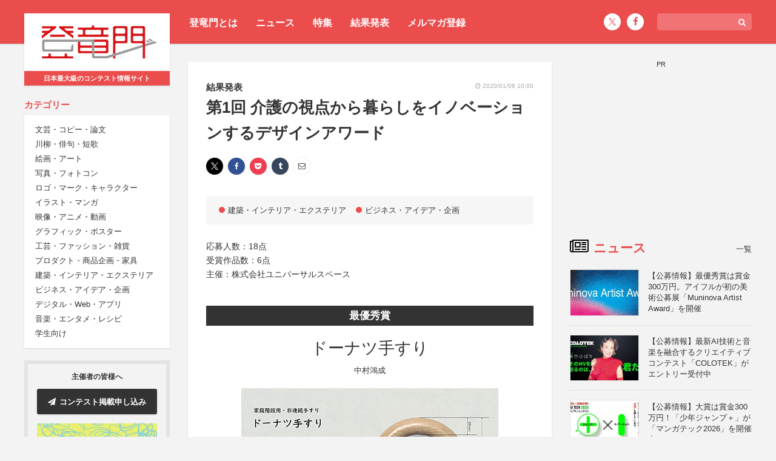

--- FILE ---
content_type: text/html; charset=UTF-8
request_url: https://compe.japandesign.ne.jp/result/universalspace-ud-2019/
body_size: 11408
content:


<!DOCTYPE HTML>
<html lang="ja">
<head>
<meta charset="UTF-8">
<meta name='robots' content='index, follow, max-image-preview:large, max-snippet:-1, max-video-preview:-1' />

	<!-- This site is optimized with the Yoast SEO plugin v22.6 - https://yoast.com/wordpress/plugins/seo/ -->
	<title>結果発表 - 第1回 介護の視点から暮らしをイノベーションするデザインアワード - コンテスト 公募 コンペ の[登竜門]</title>
	<link rel="canonical" href="https://compe.japandesign.ne.jp/result/universalspace-ud-2019/" />
	<meta property="og:locale" content="ja_JP" />
	<meta property="og:type" content="article" />
	<meta property="og:title" content="結果発表 - 第1回 介護の視点から暮らしをイノベーションするデザインアワード - コンテスト 公募 コンペ の[登竜門]" />
	<meta property="og:description" content="応募人数：18点 受賞作品数：6点 主催：株式会社ユニバーサルスペース" />
	<meta property="og:url" content="https://compe.japandesign.ne.jp/result/universalspace-ud-2019/" />
	<meta property="og:site_name" content="コンテスト 公募 コンペ の[登竜門]" />
	<meta property="article:publisher" content="https://www.facebook.com/TouRyuMon.info/" />
	<meta property="article:modified_time" content="2019-11-29T03:11:15+00:00" />
	<meta property="og:image" content="https://compe.japandesign.ne.jp/wp/wp-content/uploads/2019/10/universalspace-ud-2019.jpg" />
	<meta property="og:image:width" content="400" />
	<meta property="og:image:height" content="250" />
	<meta property="og:image:type" content="image/jpeg" />
	<meta name="twitter:card" content="summary_large_image" />
	<meta name="twitter:site" content="@Tou_Ryu_mon" />
	<script type="application/ld+json" class="yoast-schema-graph">{"@context":"https://schema.org","@graph":[{"@type":"WebPage","@id":"https://compe.japandesign.ne.jp/result/universalspace-ud-2019/","url":"https://compe.japandesign.ne.jp/result/universalspace-ud-2019/","name":"結果発表 - 第1回 介護の視点から暮らしをイノベーションするデザインアワード - コンテスト 公募 コンペ の[登竜門]","isPartOf":{"@id":"https://compe.japandesign.ne.jp/#website"},"primaryImageOfPage":{"@id":"https://compe.japandesign.ne.jp/result/universalspace-ud-2019/#primaryimage"},"image":{"@id":"https://compe.japandesign.ne.jp/result/universalspace-ud-2019/#primaryimage"},"thumbnailUrl":"https://compe.japandesign.ne.jp/wp/wp-content/uploads/2019/10/universalspace-ud-2019.jpg","datePublished":"2020-01-06T01:00:21+00:00","dateModified":"2019-11-29T03:11:15+00:00","breadcrumb":{"@id":"https://compe.japandesign.ne.jp/result/universalspace-ud-2019/#breadcrumb"},"inLanguage":"ja","potentialAction":[{"@type":"ReadAction","target":["https://compe.japandesign.ne.jp/result/universalspace-ud-2019/"]}]},{"@type":"ImageObject","inLanguage":"ja","@id":"https://compe.japandesign.ne.jp/result/universalspace-ud-2019/#primaryimage","url":"https://compe.japandesign.ne.jp/wp/wp-content/uploads/2019/10/universalspace-ud-2019.jpg","contentUrl":"https://compe.japandesign.ne.jp/wp/wp-content/uploads/2019/10/universalspace-ud-2019.jpg","width":400,"height":250,"caption":"第1回 介護の視点から暮らしをイノベーションするデザインアワード"},{"@type":"BreadcrumbList","@id":"https://compe.japandesign.ne.jp/result/universalspace-ud-2019/#breadcrumb","itemListElement":[{"@type":"ListItem","position":1,"name":"Home","item":"https://compe.japandesign.ne.jp/"},{"@type":"ListItem","position":2,"name":"結果発表","item":"https://compe.japandesign.ne.jp/result/"},{"@type":"ListItem","position":3,"name":"第1回 介護の視点から暮らしをイノベーションするデザインアワード"}]},{"@type":"WebSite","@id":"https://compe.japandesign.ne.jp/#website","url":"https://compe.japandesign.ne.jp/","name":"コンテスト 公募 コンペ の[登竜門]","description":"","potentialAction":[{"@type":"SearchAction","target":{"@type":"EntryPoint","urlTemplate":"https://compe.japandesign.ne.jp/?s={search_term_string}"},"query-input":"required name=search_term_string"}],"inLanguage":"ja"}]}</script>
	<!-- / Yoast SEO plugin. -->


<link rel='stylesheet' id='wp-block-library-css' href='https://compe.japandesign.ne.jp/wp/wp-includes/css/dist/block-library/style.min.css?ver=6.5.3' type='text/css' media='all' />
<style id='classic-theme-styles-inline-css' type='text/css'>
/*! This file is auto-generated */
.wp-block-button__link{color:#fff;background-color:#32373c;border-radius:9999px;box-shadow:none;text-decoration:none;padding:calc(.667em + 2px) calc(1.333em + 2px);font-size:1.125em}.wp-block-file__button{background:#32373c;color:#fff;text-decoration:none}
</style>
<style id='global-styles-inline-css' type='text/css'>
body{--wp--preset--color--black: #000000;--wp--preset--color--cyan-bluish-gray: #abb8c3;--wp--preset--color--white: #ffffff;--wp--preset--color--pale-pink: #f78da7;--wp--preset--color--vivid-red: #cf2e2e;--wp--preset--color--luminous-vivid-orange: #ff6900;--wp--preset--color--luminous-vivid-amber: #fcb900;--wp--preset--color--light-green-cyan: #7bdcb5;--wp--preset--color--vivid-green-cyan: #00d084;--wp--preset--color--pale-cyan-blue: #8ed1fc;--wp--preset--color--vivid-cyan-blue: #0693e3;--wp--preset--color--vivid-purple: #9b51e0;--wp--preset--gradient--vivid-cyan-blue-to-vivid-purple: linear-gradient(135deg,rgba(6,147,227,1) 0%,rgb(155,81,224) 100%);--wp--preset--gradient--light-green-cyan-to-vivid-green-cyan: linear-gradient(135deg,rgb(122,220,180) 0%,rgb(0,208,130) 100%);--wp--preset--gradient--luminous-vivid-amber-to-luminous-vivid-orange: linear-gradient(135deg,rgba(252,185,0,1) 0%,rgba(255,105,0,1) 100%);--wp--preset--gradient--luminous-vivid-orange-to-vivid-red: linear-gradient(135deg,rgba(255,105,0,1) 0%,rgb(207,46,46) 100%);--wp--preset--gradient--very-light-gray-to-cyan-bluish-gray: linear-gradient(135deg,rgb(238,238,238) 0%,rgb(169,184,195) 100%);--wp--preset--gradient--cool-to-warm-spectrum: linear-gradient(135deg,rgb(74,234,220) 0%,rgb(151,120,209) 20%,rgb(207,42,186) 40%,rgb(238,44,130) 60%,rgb(251,105,98) 80%,rgb(254,248,76) 100%);--wp--preset--gradient--blush-light-purple: linear-gradient(135deg,rgb(255,206,236) 0%,rgb(152,150,240) 100%);--wp--preset--gradient--blush-bordeaux: linear-gradient(135deg,rgb(254,205,165) 0%,rgb(254,45,45) 50%,rgb(107,0,62) 100%);--wp--preset--gradient--luminous-dusk: linear-gradient(135deg,rgb(255,203,112) 0%,rgb(199,81,192) 50%,rgb(65,88,208) 100%);--wp--preset--gradient--pale-ocean: linear-gradient(135deg,rgb(255,245,203) 0%,rgb(182,227,212) 50%,rgb(51,167,181) 100%);--wp--preset--gradient--electric-grass: linear-gradient(135deg,rgb(202,248,128) 0%,rgb(113,206,126) 100%);--wp--preset--gradient--midnight: linear-gradient(135deg,rgb(2,3,129) 0%,rgb(40,116,252) 100%);--wp--preset--font-size--small: 13px;--wp--preset--font-size--medium: 20px;--wp--preset--font-size--large: 36px;--wp--preset--font-size--x-large: 42px;--wp--preset--spacing--20: 0.44rem;--wp--preset--spacing--30: 0.67rem;--wp--preset--spacing--40: 1rem;--wp--preset--spacing--50: 1.5rem;--wp--preset--spacing--60: 2.25rem;--wp--preset--spacing--70: 3.38rem;--wp--preset--spacing--80: 5.06rem;--wp--preset--shadow--natural: 6px 6px 9px rgba(0, 0, 0, 0.2);--wp--preset--shadow--deep: 12px 12px 50px rgba(0, 0, 0, 0.4);--wp--preset--shadow--sharp: 6px 6px 0px rgba(0, 0, 0, 0.2);--wp--preset--shadow--outlined: 6px 6px 0px -3px rgba(255, 255, 255, 1), 6px 6px rgba(0, 0, 0, 1);--wp--preset--shadow--crisp: 6px 6px 0px rgba(0, 0, 0, 1);}:where(.is-layout-flex){gap: 0.5em;}:where(.is-layout-grid){gap: 0.5em;}body .is-layout-flex{display: flex;}body .is-layout-flex{flex-wrap: wrap;align-items: center;}body .is-layout-flex > *{margin: 0;}body .is-layout-grid{display: grid;}body .is-layout-grid > *{margin: 0;}:where(.wp-block-columns.is-layout-flex){gap: 2em;}:where(.wp-block-columns.is-layout-grid){gap: 2em;}:where(.wp-block-post-template.is-layout-flex){gap: 1.25em;}:where(.wp-block-post-template.is-layout-grid){gap: 1.25em;}.has-black-color{color: var(--wp--preset--color--black) !important;}.has-cyan-bluish-gray-color{color: var(--wp--preset--color--cyan-bluish-gray) !important;}.has-white-color{color: var(--wp--preset--color--white) !important;}.has-pale-pink-color{color: var(--wp--preset--color--pale-pink) !important;}.has-vivid-red-color{color: var(--wp--preset--color--vivid-red) !important;}.has-luminous-vivid-orange-color{color: var(--wp--preset--color--luminous-vivid-orange) !important;}.has-luminous-vivid-amber-color{color: var(--wp--preset--color--luminous-vivid-amber) !important;}.has-light-green-cyan-color{color: var(--wp--preset--color--light-green-cyan) !important;}.has-vivid-green-cyan-color{color: var(--wp--preset--color--vivid-green-cyan) !important;}.has-pale-cyan-blue-color{color: var(--wp--preset--color--pale-cyan-blue) !important;}.has-vivid-cyan-blue-color{color: var(--wp--preset--color--vivid-cyan-blue) !important;}.has-vivid-purple-color{color: var(--wp--preset--color--vivid-purple) !important;}.has-black-background-color{background-color: var(--wp--preset--color--black) !important;}.has-cyan-bluish-gray-background-color{background-color: var(--wp--preset--color--cyan-bluish-gray) !important;}.has-white-background-color{background-color: var(--wp--preset--color--white) !important;}.has-pale-pink-background-color{background-color: var(--wp--preset--color--pale-pink) !important;}.has-vivid-red-background-color{background-color: var(--wp--preset--color--vivid-red) !important;}.has-luminous-vivid-orange-background-color{background-color: var(--wp--preset--color--luminous-vivid-orange) !important;}.has-luminous-vivid-amber-background-color{background-color: var(--wp--preset--color--luminous-vivid-amber) !important;}.has-light-green-cyan-background-color{background-color: var(--wp--preset--color--light-green-cyan) !important;}.has-vivid-green-cyan-background-color{background-color: var(--wp--preset--color--vivid-green-cyan) !important;}.has-pale-cyan-blue-background-color{background-color: var(--wp--preset--color--pale-cyan-blue) !important;}.has-vivid-cyan-blue-background-color{background-color: var(--wp--preset--color--vivid-cyan-blue) !important;}.has-vivid-purple-background-color{background-color: var(--wp--preset--color--vivid-purple) !important;}.has-black-border-color{border-color: var(--wp--preset--color--black) !important;}.has-cyan-bluish-gray-border-color{border-color: var(--wp--preset--color--cyan-bluish-gray) !important;}.has-white-border-color{border-color: var(--wp--preset--color--white) !important;}.has-pale-pink-border-color{border-color: var(--wp--preset--color--pale-pink) !important;}.has-vivid-red-border-color{border-color: var(--wp--preset--color--vivid-red) !important;}.has-luminous-vivid-orange-border-color{border-color: var(--wp--preset--color--luminous-vivid-orange) !important;}.has-luminous-vivid-amber-border-color{border-color: var(--wp--preset--color--luminous-vivid-amber) !important;}.has-light-green-cyan-border-color{border-color: var(--wp--preset--color--light-green-cyan) !important;}.has-vivid-green-cyan-border-color{border-color: var(--wp--preset--color--vivid-green-cyan) !important;}.has-pale-cyan-blue-border-color{border-color: var(--wp--preset--color--pale-cyan-blue) !important;}.has-vivid-cyan-blue-border-color{border-color: var(--wp--preset--color--vivid-cyan-blue) !important;}.has-vivid-purple-border-color{border-color: var(--wp--preset--color--vivid-purple) !important;}.has-vivid-cyan-blue-to-vivid-purple-gradient-background{background: var(--wp--preset--gradient--vivid-cyan-blue-to-vivid-purple) !important;}.has-light-green-cyan-to-vivid-green-cyan-gradient-background{background: var(--wp--preset--gradient--light-green-cyan-to-vivid-green-cyan) !important;}.has-luminous-vivid-amber-to-luminous-vivid-orange-gradient-background{background: var(--wp--preset--gradient--luminous-vivid-amber-to-luminous-vivid-orange) !important;}.has-luminous-vivid-orange-to-vivid-red-gradient-background{background: var(--wp--preset--gradient--luminous-vivid-orange-to-vivid-red) !important;}.has-very-light-gray-to-cyan-bluish-gray-gradient-background{background: var(--wp--preset--gradient--very-light-gray-to-cyan-bluish-gray) !important;}.has-cool-to-warm-spectrum-gradient-background{background: var(--wp--preset--gradient--cool-to-warm-spectrum) !important;}.has-blush-light-purple-gradient-background{background: var(--wp--preset--gradient--blush-light-purple) !important;}.has-blush-bordeaux-gradient-background{background: var(--wp--preset--gradient--blush-bordeaux) !important;}.has-luminous-dusk-gradient-background{background: var(--wp--preset--gradient--luminous-dusk) !important;}.has-pale-ocean-gradient-background{background: var(--wp--preset--gradient--pale-ocean) !important;}.has-electric-grass-gradient-background{background: var(--wp--preset--gradient--electric-grass) !important;}.has-midnight-gradient-background{background: var(--wp--preset--gradient--midnight) !important;}.has-small-font-size{font-size: var(--wp--preset--font-size--small) !important;}.has-medium-font-size{font-size: var(--wp--preset--font-size--medium) !important;}.has-large-font-size{font-size: var(--wp--preset--font-size--large) !important;}.has-x-large-font-size{font-size: var(--wp--preset--font-size--x-large) !important;}
.wp-block-navigation a:where(:not(.wp-element-button)){color: inherit;}
:where(.wp-block-post-template.is-layout-flex){gap: 1.25em;}:where(.wp-block-post-template.is-layout-grid){gap: 1.25em;}
:where(.wp-block-columns.is-layout-flex){gap: 2em;}:where(.wp-block-columns.is-layout-grid){gap: 2em;}
.wp-block-pullquote{font-size: 1.5em;line-height: 1.6;}
</style>
<link rel="alternate" type="application/json+oembed" href="https://compe.japandesign.ne.jp/wp-json/oembed/1.0/embed?url=https%3A%2F%2Fcompe.japandesign.ne.jp%2Fresult%2Funiversalspace-ud-2019%2F" />
<link rel="alternate" type="text/xml+oembed" href="https://compe.japandesign.ne.jp/wp-json/oembed/1.0/embed?url=https%3A%2F%2Fcompe.japandesign.ne.jp%2Fresult%2Funiversalspace-ud-2019%2F&#038;format=xml" />
<meta name="viewport" content="width=device-width, initial-scale=1.0, minimum-scale=1.0, maximum-scale=1.0" />
<meta http-equiv="X-UA-Compatible" content="ie=edge">
<link rel="shortcut icon" href="https://compe.japandesign.ne.jp/wp/wp-content/themes/compe/img/common/favicon.ico" />
<link rel="apple-touch-icon" href="https://compe.japandesign.ne.jp/wp/wp-content/themes/compe/img/common/logo_compe_ogp.png" />
<link rel="stylesheet" type="text/css" media="all" href="https://compe.japandesign.ne.jp/wp/wp-content/themes/compe/style.css?1714724291" />


<script>
  (function(i,s,o,g,r,a,m){i['GoogleAnalyticsObject']=r;i[r]=i[r]||function(){
  (i[r].q=i[r].q||[]).push(arguments)},i[r].l=1*new Date();a=s.createElement(o),
  m=s.getElementsByTagName(o)[0];a.async=1;a.src=g;m.parentNode.insertBefore(a,m)
  })(window,document,'script','https://www.google-analytics.com/analytics.js','ga');

  ga('create', 'UA-27035925-1', 'auto');
  ga('send', 'pageview');

</script>

<!-- Google Tag Manager -->
<script>(function(w,d,s,l,i){w[l]=w[l]||[];w[l].push({'gtm.start':
new Date().getTime(),event:'gtm.js'});var f=d.getElementsByTagName(s)[0],
j=d.createElement(s),dl=l!='dataLayer'?'&l='+l:'';j.async=true;j.src=
'https://www.googletagmanager.com/gtm.js?id='+i+dl;f.parentNode.insertBefore(j,f);
})(window,document,'script','dataLayer','GTM-5K54X3M');</script>
<!-- End Google Tag Manager -->

<script async='async' src='https://www.googletagservices.com/tag/js/gpt.js'></script>
<script>
  var googletag = googletag || {};
  googletag.cmd = googletag.cmd || [];
</script>

<script>
  googletag.cmd.push(function() {
    googletag.defineSlot('/18986027/trm_rectangle', [300, 250], 'div-gpt-ad-1491209659942-0').addService(googletag.pubads());
    googletag.enableServices();
  });
</script>

</head>
<body class="result-template-default single single-result postid-47497">


<!-- Google Tag Manager (noscript) -->
<noscript><iframe src="https://www.googletagmanager.com/ns.html?id=GTM-5K54X3M"
height="0" width="0" style="display:none;visibility:hidden"></iframe></noscript>
<!-- End Google Tag Manager (noscript) -->

<div id="layout">
	<div id="user-menu">
		<div class="wrap flex">
			<ul class="header-menu">
				<li><a href="https://compe.japandesign.ne.jp/guide/">登竜門とは</a></li>
				<li><a href="https://compe.japandesign.ne.jp/news/">ニュース</a></li>
				<li><a href="https://compe.japandesign.ne.jp/special/">特集</a></li>
				<li><a href="https://compe.japandesign.ne.jp/result/">結果発表</a></li>
				<li><a href="https://compe.japandesign.ne.jp/cw/">メルマガ登録</a></li>
			</ul>
            <div class="aside-menu isPc">
			    
<div class="input-box">
    <form method="get" role="search" action="/"><span class="icon"><i class="fa fa-search" aria-hidden="true"></i></span><input type="text" name="s" size="20" class="input-text" /></form>
</div>
<ul class="sns-icon">
    <li><a href="https://twitter.com/Tou_Ryu_mon"><span class="icon-x"></span></a></li>
    <li><a href="https://www.facebook.com/TouRyuMon.info/"><span class="icon"><i class="fa fa-facebook" aria-hidden="true"></i></span></a></li>
</ul>

            </div>
		</div>
	</div>
	<div class="wrap flex">
		<header>
			<div class="sticky">
				<h1 class="bs"><a href="https://compe.japandesign.ne.jp/"><span class="logo"><img src="https://compe.japandesign.ne.jp/wp/wp-content/themes/compe/img/common/logo_trm.svg" alt="コンテスト情報サイト[登竜門]" width="190" height="56" /></span><span class="text">日本最大級のコンテスト情報サイト</span></a></h1>
				<nav>
					<dl>
						<dt><span>カテゴリー</span></dt>
						<dd class="bs">
                            <ul>
                                	<li class="cat-item cat-item-2"><a href="https://compe.japandesign.ne.jp/category/literature/">文芸・コピー・論文</a>
</li>
	<li class="cat-item cat-item-3"><a href="https://compe.japandesign.ne.jp/category/senryu/">川柳・俳句・短歌</a>
</li>
	<li class="cat-item cat-item-4"><a href="https://compe.japandesign.ne.jp/category/art/">絵画・アート</a>
</li>
	<li class="cat-item cat-item-1890"><a href="https://compe.japandesign.ne.jp/category/photo/">写真・フォトコン</a>
</li>
	<li class="cat-item cat-item-7"><a href="https://compe.japandesign.ne.jp/category/character/">ロゴ・マーク・キャラクター</a>
</li>
	<li class="cat-item cat-item-8"><a href="https://compe.japandesign.ne.jp/category/comic/">イラスト・マンガ</a>
</li>
	<li class="cat-item cat-item-9"><a href="https://compe.japandesign.ne.jp/category/movie/">映像・アニメ・動画</a>
</li>
	<li class="cat-item cat-item-10"><a href="https://compe.japandesign.ne.jp/category/graphic/">グラフィック・ポスター</a>
</li>
	<li class="cat-item cat-item-11"><a href="https://compe.japandesign.ne.jp/category/craft/">工芸・ファッション・雑貨</a>
</li>
	<li class="cat-item cat-item-12"><a href="https://compe.japandesign.ne.jp/category/product/">プロダクト・商品企画・家具</a>
</li>
	<li class="cat-item cat-item-13"><a href="https://compe.japandesign.ne.jp/category/space/">建築・インテリア・エクステリア</a>
</li>
	<li class="cat-item cat-item-129"><a href="https://compe.japandesign.ne.jp/category/idea/">ビジネス・アイデア・企画</a>
</li>
	<li class="cat-item cat-item-1882"><a href="https://compe.japandesign.ne.jp/category/digital-media/">デジタル・Web・アプリ</a>
</li>
	<li class="cat-item cat-item-130"><a href="https://compe.japandesign.ne.jp/category/entertainment/">音楽・エンタメ・レシピ</a>
</li>
	<li class="cat-item cat-item-15"><a href="https://compe.japandesign.ne.jp/category/student/">学生向け</a>
</li>
                            </ul>
						</dd>
					</dl>
					<ul id="other-nav">
						<li><a href="https://compe.japandesign.ne.jp/news/">ニュース</a></li>
						<li><a href="https://compe.japandesign.ne.jp/special/">特集</a></li>
						<li><a href="https://compe.japandesign.ne.jp/result/">結果発表</a></li>
                        <li><a href="https://compe.japandesign.ne.jp/cw/">メルマガ登録</a></li>
						<li><a href="https://compe.japandesign.ne.jp/contest-iroha/" target="_blank">主催・運営ガイド</a></li>
					</ul>
                    <div class="aside-menu isSp">
                        
<div class="input-box">
    <form method="get" role="search" action="/"><span class="icon"><i class="fa fa-search" aria-hidden="true"></i></span><input type="text" name="s" size="20" class="input-text" /></form>
</div>
<ul class="sns-icon">
    <li><a href="https://twitter.com/Tou_Ryu_mon"><span class="icon-x"></span></a></li>
    <li><a href="https://www.facebook.com/TouRyuMon.info/"><span class="icon"><i class="fa fa-facebook" aria-hidden="true"></i></span></a></li>
</ul>

                    </div>
				</nav>
				<div id="toggle"><span></span></div>
				<dl id="to-sponsor">
					<dt>主催者の皆様へ</dt>
					<dd>
						<ul>
							<li class="bs"><a href="https://compe.japandesign.ne.jp/ad/" class="btn-ad"><span class="icon"><i class="fa fa-paper-plane" aria-hidden="true"></i></span>コンテスト掲載申し込み</a></li>
							<li class="lab">
								<a href="https://compe.japandesign.ne.jp/contest-iroha/" target="_blank"><img src="https://compe.japandesign.ne.jp/wp/wp-content/themes/compe/img/iroha/banner_iroha.webp" alt="Contest iroha -コンテスト相談所-" width="396" height="200" loading="lazy" /></a>
							</li>
						</ul>
					</dd>
				</dl>
							</div>
		</header>

<main class="single">

    <div class="single-article">

    	
    		
        		<div class="info flex">
        			<div id="post-type"><a href="https://compe.japandesign.ne.jp/result/">結果発表</a></div>
        			<div class="date"><span class="icon"><i class="fa fa-clock-o"></i></span> 2020/01/06 10:00</div>
        		</div>
        		<h1>
                    第1回 介護の視点から暮らしをイノベーションするデザインアワード                                    </h1>
        		<div class="sns-wrap">

<div class="share">
    <ul>
    	<li class="x">
			<a href="http://twitter.com/intent/tweet?url=https%3A%2F%2Fcompe.japandesign.ne.jp%2Fresult%2Funiversalspace-ud-2019%2F&text=%E7%AC%AC1%E5%9B%9E+%E4%BB%8B%E8%AD%B7%E3%81%AE%E8%A6%96%E7%82%B9%E3%81%8B%E3%82%89%E6%9A%AE%E3%82%89%E3%81%97%E3%82%92%E3%82%A4%E3%83%8E%E3%83%99%E3%83%BC%E3%82%B7%E3%83%A7%E3%83%B3%E3%81%99%E3%82%8B%E3%83%87%E3%82%B6%E3%82%A4%E3%83%B3%E3%82%A2%E3%83%AF%E3%83%BC%E3%83%89+%7C+%E3%82%B3%E3%83%B3%E3%83%86%E3%82%B9%E3%83%88+%E5%85%AC%E5%8B%9F+%E3%82%B3%E3%83%B3%E3%83%9A+%E3%81%AE%5B%E7%99%BB%E7%AB%9C%E9%96%80%5D&tw_p=tweetbutton" onclick="javascript:window.open(this.href, '', 'menubar=no,toolbar=no,resizable=yes,scrollbars=yes,height=300,width=600');return false;"><span class="icon-x"></span></a>
		</li>
		<li class="facebook">
			<a href="http://www.facebook.com/sharer.php?src=bm&u=https%3A%2F%2Fcompe.japandesign.ne.jp%2Fresult%2Funiversalspace-ud-2019%2F&t=%E7%AC%AC1%E5%9B%9E+%E4%BB%8B%E8%AD%B7%E3%81%AE%E8%A6%96%E7%82%B9%E3%81%8B%E3%82%89%E6%9A%AE%E3%82%89%E3%81%97%E3%82%92%E3%82%A4%E3%83%8E%E3%83%99%E3%83%BC%E3%82%B7%E3%83%A7%E3%83%B3%E3%81%99%E3%82%8B%E3%83%87%E3%82%B6%E3%82%A4%E3%83%B3%E3%82%A2%E3%83%AF%E3%83%BC%E3%83%89+%7C+%E3%82%B3%E3%83%B3%E3%83%86%E3%82%B9%E3%83%88+%E5%85%AC%E5%8B%9F+%E3%82%B3%E3%83%B3%E3%83%9A+%E3%81%AE%5B%E7%99%BB%E7%AB%9C%E9%96%80%5D"  onclick="javascript:window.open(this.href, '', 'menubar=no,toolbar=no,resizable=yes,scrollbars=yes,height=300,width=600');return false;"><span class="icon-facebook"><i class="fa fa-facebook"></i></span></a>
		</li>
		<li class="line">
			<a href="http://line.me/R/msg/text/?%E7%AC%AC1%E5%9B%9E+%E4%BB%8B%E8%AD%B7%E3%81%AE%E8%A6%96%E7%82%B9%E3%81%8B%E3%82%89%E6%9A%AE%E3%82%89%E3%81%97%E3%82%92%E3%82%A4%E3%83%8E%E3%83%99%E3%83%BC%E3%82%B7%E3%83%A7%E3%83%B3%E3%81%99%E3%82%8B%E3%83%87%E3%82%B6%E3%82%A4%E3%83%B3%E3%82%A2%E3%83%AF%E3%83%BC%E3%83%89+%7C+%E3%82%B3%E3%83%B3%E3%83%86%E3%82%B9%E3%83%88+%E5%85%AC%E5%8B%9F+%E3%82%B3%E3%83%B3%E3%83%9A+%E3%81%AE%5B%E7%99%BB%E7%AB%9C%E9%96%80%5D%0Ahttps%3A%2F%2Fcompe.japandesign.ne.jp%2Fresult%2Funiversalspace-ud-2019%2F" target="_blank"><span class="icon-line"><i class="fa c-fa-line"></i></span></a>
		</li>
		<li class="pocket">
			<a href="http://getpocket.com/edit?url=https%3A%2F%2Fcompe.japandesign.ne.jp%2Fresult%2Funiversalspace-ud-2019%2F&title=%E7%AC%AC1%E5%9B%9E+%E4%BB%8B%E8%AD%B7%E3%81%AE%E8%A6%96%E7%82%B9%E3%81%8B%E3%82%89%E6%9A%AE%E3%82%89%E3%81%97%E3%82%92%E3%82%A4%E3%83%8E%E3%83%99%E3%83%BC%E3%82%B7%E3%83%A7%E3%83%B3%E3%81%99%E3%82%8B%E3%83%87%E3%82%B6%E3%82%A4%E3%83%B3%E3%82%A2%E3%83%AF%E3%83%BC%E3%83%89+%7C+%E3%82%B3%E3%83%B3%E3%83%86%E3%82%B9%E3%83%88+%E5%85%AC%E5%8B%9F+%E3%82%B3%E3%83%B3%E3%83%9A+%E3%81%AE%5B%E7%99%BB%E7%AB%9C%E9%96%80%5D" onclick="javascript:window.open(this.href, '', 'width=550, height=350, menubar=no, toolbar=no, scrollbars=yes'); return false;"><span class="icon-pocket"><i class="fa fa-get-pocket"></i></span></a>
		</li>
		<li class="tumblr">
			<a href="http://www.tumblr.com/share/link?url=https%3A%2F%2Fcompe.japandesign.ne.jp%2Fresult%2Funiversalspace-ud-2019%2F&name=%E7%AC%AC1%E5%9B%9E+%E4%BB%8B%E8%AD%B7%E3%81%AE%E8%A6%96%E7%82%B9%E3%81%8B%E3%82%89%E6%9A%AE%E3%82%89%E3%81%97%E3%82%92%E3%82%A4%E3%83%8E%E3%83%99%E3%83%BC%E3%82%B7%E3%83%A7%E3%83%B3%E3%81%99%E3%82%8B%E3%83%87%E3%82%B6%E3%82%A4%E3%83%B3%E3%82%A2%E3%83%AF%E3%83%BC%E3%83%89+%7C+%E3%82%B3%E3%83%B3%E3%83%86%E3%82%B9%E3%83%88+%E5%85%AC%E5%8B%9F+%E3%82%B3%E3%83%B3%E3%83%9A+%E3%81%AE%5B%E7%99%BB%E7%AB%9C%E9%96%80%5D&description=%E5%BF%9C%E5%8B%9F%E4%BA%BA%E6%95%B0%EF%BC%9A18%E7%82%B9%0D%0A%E5%8F%97%E8%B3%9E%E4%BD%9C%E5%93%81%E6%95%B0%EF%BC%9A6%E7%82%B9%0D%0A%E4%B8%BB%E5%82%AC%EF%BC%9A%E6%A0%AA%E5%BC%8F%E4%BC%9A%E7%A4%BE%E3%83%A6%E3%83%8B%E3%83%90%E3%83%BC%E3%82%B5%E3%83%AB%E3%82%B9%E3%83%9A%E3%83%BC%E3%82%B9" onclick="javascript:window.open(this.href, '', 'menubar=no,toolbar=no,resizable=yes,scrollbars=yes,height=400,width=600');return false;"><span class="icon-tumblr"><i class="fa fa-tumblr"></i></span></a>
		</li>
		<li class="mail">
			<a href="mailto:?subject=%E7%AC%AC1%E5%9B%9E+%E4%BB%8B%E8%AD%B7%E3%81%AE%E8%A6%96%E7%82%B9%E3%81%8B%E3%82%89%E6%9A%AE%E3%82%89%E3%81%97%E3%82%92%E3%82%A4%E3%83%8E%E3%83%99%E3%83%BC%E3%82%B7%E3%83%A7%E3%83%B3%E3%81%99%E3%82%8B%E3%83%87%E3%82%B6%E3%82%A4%E3%83%B3%E3%82%A2%E3%83%AF%E3%83%BC%E3%83%89+%7C+%E3%82%B3%E3%83%B3%E3%83%86%E3%82%B9%E3%83%88+%E5%85%AC%E5%8B%9F+%E3%82%B3%E3%83%B3%E3%83%9A+%E3%81%AE%5B%E7%99%BB%E7%AB%9C%E9%96%80%5D&amp;body=https://compe.japandesign.ne.jp/result/universalspace-ud-2019/"><span class="icon-mail"><i class="fa fa-envelope-o" aria-hidden="true"></i></span></a>
		</li>

			</ul>
</div>
</div>
        		<ul class="cat">
        			<li><a href="https://compe.japandesign.ne.jp/result-category/space"><span>建築・インテリア・エクステリア</span></a></li><li><a href="https://compe.japandesign.ne.jp/result-category/idea"><span>ビジネス・アイデア・企画</span></a></li>        		</ul>
        		<div id="result">

        			
                        
        				応募人数：18点<br />
受賞作品数：6点<br />
主催：株式会社ユニバーサルスペース
        				
        					
        					
        						<h4 class="mt40 auto-head">最優秀賞</h4>

        						
        							<div class="auto-box-wrap">

        								
        									<div class="auto-box">

        										<div class="title-wrap">
        											<h5 class="title">ドーナツ手すり</h5>
        											<div class="name">中村鴻成</div>
        										</div>

        										
        											
        												        													<div class="main-img"><img src="https://compe.japandesign.ne.jp/wp/wp-content/uploads/2019/10/01-5.jpg" alt="ドーナツ手すり" width="424" height="600" loading="lazy" /></div>
        												
        											
        										

        										
        									</div>

        								
        							</div>


        						
        					
        						<h4 class="mt40 auto-head">優秀賞</h4>

        						
        							<div class="auto-box-wrap">

        								
        									<div class="auto-box">

        										<div class="title-wrap">
        											<h5 class="title">潜在能力に語りかける</h5>
        											<div class="name">外間陽加里</div>
        										</div>

        										
        											
        												        													<div class="main-img"><img src="https://compe.japandesign.ne.jp/wp/wp-content/uploads/2019/10/02-4.jpg" alt="潜在能力に語りかける" width="740" height="521" loading="lazy" /></div>
        												
        											
        										

        										
        									</div>

        								
        									<div class="auto-box">

        										<div class="title-wrap">
        											<h5 class="title">誰もが泊まりやすい和室</h5>
        											<div class="name">相田悠花</div>
        										</div>

        										
        											
        												        													<div class="main-img"><img src="https://compe.japandesign.ne.jp/wp/wp-content/uploads/2019/10/03-3.jpg" alt="誰もが泊まりやすい和室" width="424" height="600" loading="lazy" /></div>
        												
        											
        										

        										
        									</div>

        								
        							</div>


        						
        					
        						<h4 class="mt40 auto-head">佳作</h4>

        						
        							<div class="auto-box-wrap">

        								
        									<div class="auto-box">

        										<div class="title-wrap">
        											<h5 class="title">AIスニーカー</h5>
        											<div class="name">沖村亜美</div>
        										</div>

        										
        											
        												        													<div class="main-img"><img src="https://compe.japandesign.ne.jp/wp/wp-content/uploads/2019/10/04-2.jpg" alt="AIスニーカー" width="740" height="524" loading="lazy" /></div>
        												
        											
        										

        										
        									</div>

        								
        									<div class="auto-box">

        										<div class="title-wrap">
        											<h5 class="title">踏ん張り増強床材</h5>
        											<div class="name">諸星瑛士</div>
        										</div>

        										
        											
        												        													<div class="main-img"><img src="https://compe.japandesign.ne.jp/wp/wp-content/uploads/2019/10/05-2.jpg" alt="踏ん張り増強床材" width="740" height="523" loading="lazy" /></div>
        												
        											
        										

        										
        									</div>

        								
        									<div class="auto-box">

        										<div class="title-wrap">
        											<h5 class="title">やわらかい誘導物体</h5>
        											<div class="name">岩崎有希也</div>
        										</div>

        										
        											
        												        													<div class="main-img"><img src="https://compe.japandesign.ne.jp/wp/wp-content/uploads/2019/10/06-2.jpg" alt="やわらかい誘導物体" width="740" height="524" loading="lazy" /></div>
        												
        											
        										

        										
        									</div>

        								
        							</div>


        						
        					
        				
        				
        					<div class="mt40"><a href="https://universalspace.jp/competition/" target="_blank" class="btn-koushiki"><span><i class="fa fa-external-link" aria-hidden="true"></i></span> 公式ホームページ</a></div>

        				
        			
        		</div>

        		

	<div class="linkpage">
		<h4>関連リンク</h4>
		<div class="tags">
			<ul><li><a href="https://compe.japandesign.ne.jp/tag/%e4%bb%8b%e8%ad%b7%e3%81%ae%e8%a6%96%e7%82%b9%e3%81%8b%e3%82%89%e6%9a%ae%e3%82%89%e3%81%97%e3%82%92%e3%82%a4%e3%83%8e%e3%83%99%e3%83%bc%e3%82%b7%e3%83%a7%e3%83%b3%e3%81%99%e3%82%8b%e3%83%87%e3%82%b6/" rel="tag">介護の視点から暮らしをイノベーションするデザインアワード</a></li><li><a href="https://compe.japandesign.ne.jp/tag/%e3%83%a6%e3%83%8b%e3%83%90%e3%83%bc%e3%82%b5%e3%83%ab%e3%82%b9%e3%83%9a%e3%83%bc%e3%82%b9/" rel="tag">ユニバーサルスペース</a></li></ul>		</div>
	</div>

        		

	
	
			
				<div class="tag-article">
					<div class="tag-article-head">関連記事</div>
					<ul class="article-list">
													<li>
								<a href="https://compe.japandesign.ne.jp/universalspace-ud-2019/">
									
<div class="flex">
	<div class="text">
		<div class="text-inner">
			
				
				<div class="type">募集要項</div>
			
			
				<h3>第1回 介護の視点から暮らしをイノベーションするデザインアワード </h3>

                                    <div class="organizer"><span class="organizer-inner">株式会社ユニバーサルスペース</span></div>
                
			

			<div class="date"><span class="icon"><i class="fa fa-clock-o"></i></span> 2019/07/29 10:00</div>

		</div>
	</div>

	
		
			
				<div class="thumbnail"><span class="noimg">NO IMAGE</span></div>

			
		
	

</div>
								</a>
							</li>
											</ul>
				</div>

			
	

            
    	
    </div>

</main>

<aside>

	<div class="rectangle">
		<div class="pr">PR</div>
		<div id='div-gpt-ad-1491209659942-0' style='height:250px; width:300px;'>
			<script>googletag.cmd.push(function() { googletag.display('div-gpt-ad-1491209659942-0'); });</script>
		</div>
	</div>

				
	
				<div class="textwidget custom-html-widget"><!--<div id="yudou-box"><div>
	<a href="https://docs.google.com/forms/d/e/1FAIpQLSf-Xo_5EW_yMS4O0XtsuWxPtWNK4Fz5A7X8paNnHirQzO8Avw/viewform?usp=header">
	<img src="https://compe.japandesign.ne.jp/wp/wp-content/uploads/2025/11/db2d0a300ba5343c9778ff65698e88c8.jpg" alt="『登竜門』読者アンケート！あなたの声をお聞かせください！サイト改善に活かしてまいります。抽選で10名様に、Amazonギフト券3,000円分（合計30,000円分）をプレゼント！皆さまのご回答を心よりお待ちしております" width="300" height="200" />
	</a>
</div></div>--></div>	
		<div class="link-head">
		<h3 class="head"><span class="icon"><i class="fa fa-newspaper-o" aria-hidden="true"></i></span>ニュース</h3>
		<div class="more"><a href="https://compe.japandesign.ne.jp/news/">一覧</a></div>
	</div>
	<ul class="others">
					
<li>
	<a href="https://compe.japandesign.ne.jp/news/2026/01/84270/">
		<dl class="flex">
			<dd>
															<span><img src="https://compe.japandesign.ne.jp/wp/wp-content/uploads/2026/01/muninova-195x130.jpg" alt="【公募情報】最優秀賞は賞金300万円。アイフルが初の美術公募展「Muninova Artist Award」を開催" width="195" height="130" loading="lazy" /></span>
												</dd>
			<dt>
				<div>
					【公募情報】最優秀賞は賞金300万円。アイフルが初の美術公募展「Muninova Artist Award」を開催                                                                				</div>

			</dt>
		</dl>
	</a>
</li>
					
<li>
	<a href="https://compe.japandesign.ne.jp/news/2026/01/84205/">
		<dl class="flex">
			<dd>
															<span><img src="https://compe.japandesign.ne.jp/wp/wp-content/uploads/2026/01/colotek-195x130.jpg" alt="【公募情報】最新AI技術と音楽を融合するクリエイティブコンテスト「COLOTEK」がエントリー受付中" width="195" height="130" loading="lazy" /></span>
												</dd>
			<dt>
				<div>
					【公募情報】最新AI技術と音楽を融合するクリエイティブコンテスト「COLOTEK」がエントリー受付中                                                                				</div>

			</dt>
		</dl>
	</a>
</li>
					
<li>
	<a href="https://compe.japandesign.ne.jp/news/2025/12/84082/">
		<dl class="flex">
			<dd>
															<span><img src="https://compe.japandesign.ne.jp/wp/wp-content/uploads/2025/12/jumpplus-2-195x130.jpg" alt="【公募情報】大賞は賞金300万円！「少年ジャンプ＋」が「マンガテック2026」を開催中" width="195" height="130" loading="lazy" /></span>
												</dd>
			<dt>
				<div>
					【公募情報】大賞は賞金300万円！「少年ジャンプ＋」が「マンガテック2026」を開催中                                                                				</div>

			</dt>
		</dl>
	</a>
</li>
			</ul>

		<div class="link-head">
		<h3 class="head"><span class="icon"><i class="fa fa-comments-o" aria-hidden="true"></i></span>特集</h3>
		<div class="more"><a href="https://compe.japandesign.ne.jp/special/">一覧</a></div>
	</div>
	<ul class="others-wide">
					
<li>
	<a href="https://compe.japandesign.ne.jp/special/2025/12/83744/">
		<dl>
			<dd>
									<span><img width="600" height="252" src="https://compe.japandesign.ne.jp/wp/wp-content/uploads/2025/11/f82e2178b4a39af65a1f55c4dcb606c1.jpg" class="attachment-full size-full wp-post-image" alt="" decoding="async" loading="lazy" srcset="https://compe.japandesign.ne.jp/wp/wp-content/uploads/2025/11/f82e2178b4a39af65a1f55c4dcb606c1.jpg 600w, https://compe.japandesign.ne.jp/wp/wp-content/uploads/2025/11/f82e2178b4a39af65a1f55c4dcb606c1-300x126.jpg 300w" sizes="(max-width: 600px) 100vw, 600px" /></span>
							</dd>
			<dt>
				<div class="type">受賞者インタビュー</div>				<div>
					ただ自分のために描き続ける―「Idemitsu Art Award 2025」グランプリ 遠藤良                                            <i class="pr">[PR]</i>                    				</div>
			</dt>
		</dl>
	</a>
</li>
					
<li>
	<a href="https://compe.japandesign.ne.jp/special/2025/12/83861/">
		<dl>
			<dd>
									<span><img width="600" height="252" src="https://compe.japandesign.ne.jp/wp/wp-content/uploads/2025/12/W0A0088-1.jpg" class="attachment-full size-full wp-post-image" alt="" decoding="async" loading="lazy" srcset="https://compe.japandesign.ne.jp/wp/wp-content/uploads/2025/12/W0A0088-1.jpg 600w, https://compe.japandesign.ne.jp/wp/wp-content/uploads/2025/12/W0A0088-1-300x126.jpg 300w" sizes="(max-width: 600px) 100vw, 600px" /></span>
							</dd>
			<dt>
				<div class="type">連載「なぜ企業はコンテストを開催するのか？」</div>				<div>
					アートを通じて成田空港の新しい価値を生み出す「NARITA ART RUNWAY」―“記憶に残る場所”を目指して                                                                				</div>
			</dt>
		</dl>
	</a>
</li>
					
<li>
	<a href="https://compe.japandesign.ne.jp/special/2025/11/83574/">
		<dl>
			<dd>
									<span><img width="600" height="252" src="https://compe.japandesign.ne.jp/wp/wp-content/uploads/2025/11/aac2025.jpg" class="attachment-full size-full wp-post-image" alt="" decoding="async" loading="lazy" srcset="https://compe.japandesign.ne.jp/wp/wp-content/uploads/2025/11/aac2025.jpg 600w, https://compe.japandesign.ne.jp/wp/wp-content/uploads/2025/11/aac2025-300x126.jpg 300w" sizes="(max-width: 600px) 100vw, 600px" /></span>
							</dd>
			<dt>
				<div class="type">審査会・授賞式レポート</div>				<div>
					暮らしの「場」を彩る彫刻。学生限定の立体アートコンペ「AAC 2025」最終審査会レポート                                            <i class="pr">[PR]</i>                    				</div>
			</dt>
		</dl>
	</a>
</li>
					
<li>
	<a href="https://compe.japandesign.ne.jp/special/2025/10/82966/">
		<dl>
			<dd>
									<span><img width="600" height="252" src="https://compe.japandesign.ne.jp/wp/wp-content/uploads/2025/09/1768b9d00fc17222b12ea47a7bced543-1.jpg" class="attachment-full size-full wp-post-image" alt="" decoding="async" loading="lazy" srcset="https://compe.japandesign.ne.jp/wp/wp-content/uploads/2025/09/1768b9d00fc17222b12ea47a7bced543-1.jpg 600w, https://compe.japandesign.ne.jp/wp/wp-content/uploads/2025/09/1768b9d00fc17222b12ea47a7bced543-1-300x126.jpg 300w" sizes="(max-width: 600px) 100vw, 600px" /></span>
							</dd>
			<dt>
								<div>
					受賞作からヒントを探る―公募展へ行こう！《2025秋冬》                                                                				</div>
			</dt>
		</dl>
	</a>
</li>
					
<li>
	<a href="https://compe.japandesign.ne.jp/special/2025/08/81863/">
		<dl>
			<dd>
									<span><img width="600" height="252" src="https://compe.japandesign.ne.jp/wp/wp-content/uploads/2025/07/95697d3bf33b4394f19bc127d10ff53a.png" class="attachment-full size-full wp-post-image" alt="" decoding="async" loading="lazy" srcset="https://compe.japandesign.ne.jp/wp/wp-content/uploads/2025/07/95697d3bf33b4394f19bc127d10ff53a.png 600w, https://compe.japandesign.ne.jp/wp/wp-content/uploads/2025/07/95697d3bf33b4394f19bc127d10ff53a-300x126.png 300w" sizes="(max-width: 600px) 100vw, 600px" /></span>
							</dd>
			<dt>
				<div class="type">海外コンペ</div>				<div>
					世界にはばたけ！海外コンペ特集2025年下半期                                                                				</div>
			</dt>
		</dl>
	</a>
</li>
			</ul>

	
				<div class="link-head">
			<h3 class="head"><span class="icon"><i class="fa fa-trophy"></i></span>結果発表</h3>
			<div class="more"><a href="https://compe.japandesign.ne.jp/result/">一覧</a></div>
		</div>
		<ul class="others">

			
							
<li>
	<a href="https://compe.japandesign.ne.jp/result/jita-award-2025/">
		<dl class="flex">
			<dd>
									<span><img width="195" height="130" src="https://compe.japandesign.ne.jp/wp/wp-content/uploads/2026/01/jita-award-2025-195x130.jpg" class="attachment-thumbnail size-thumbnail wp-post-image" alt="資産形成学生論文アワード 2025《大学生・大学院生限定》" decoding="async" loading="lazy" /></span>
							</dd>
			<dt>
				<div>
					資産形成学生論文アワード 2025《大学生・大学院生限定》                                            <div class="organizer">一般社団法人 投資信託協会</div>
                    				</div>

			</dt>
		</dl>
	</a>
</li>
							
<li>
	<a href="https://compe.japandesign.ne.jp/result/bbs-kaiga-2025/">
		<dl class="flex">
			<dd>
									<span><img width="195" height="130" src="https://compe.japandesign.ne.jp/wp/wp-content/uploads/2026/01/bbs-kaiga-2025-195x130.jpg" class="attachment-thumbnail size-thumbnail wp-post-image" alt="第8回 BBS絵画コンクール《小・中学生限定》" decoding="async" loading="lazy" /></span>
							</dd>
			<dt>
				<div>
					第8回 BBS絵画コンクール《小・中学生限定》                                            <div class="organizer">株式会社ビジネスブレイン太田昭和（BBS）</div>
                    				</div>

			</dt>
		</dl>
	</a>
</li>
							
<li>
	<a href="https://compe.japandesign.ne.jp/result/self-driving-bus-design-2025/">
		<dl class="flex">
			<dd>
									<span><img width="195" height="130" src="https://compe.japandesign.ne.jp/wp/wp-content/uploads/2025/12/self-driving-bus-design-2025-195x130.jpg" class="attachment-thumbnail size-thumbnail wp-post-image" alt="自動運転バスのエクステリア・デザインコンペ" decoding="async" loading="lazy" /></span>
							</dd>
			<dt>
				<div>
					自動運転バスのエクステリア・デザインコンペ                                            <div class="organizer">交通安全環境研究所、筑波大学 谷口綾子研究室</div>
                    				</div>

			</dt>
		</dl>
	</a>
</li>
					</ul>

	
	
				<div class="textwidget custom-html-widget"><ul id="sns-box">
	<!--<li><a href="https://www.facebook.com/TouRyuMon.info/"><img src="https://compe.japandesign.ne.jp/wp/wp-content/uploads/2019/03/banner01_fb_03.png" alt="登竜門公式facebookページはこちら" width="300" height="70" /></a></li>
	<li><a href="https://twitter.com/Tou_Ryu_mon"><img src="https://compe.japandesign.ne.jp/wp/wp-content/uploads/2019/03/banner01_tw_03.png" alt="登竜門公式twitterページはこちら" width="300" height="70" /></a></li>-->
<li>
<div class="enclose"  style="font-size:0.83em">
<!--<strong>◆コンテストのスケジュール変更について◆</strong>
<br />
<br />
の影響により、「登竜門」に掲載しているコンテストやその関連イベントのスケジュールが変更となる場合があります。
<br />
	<br />
-->
<strong>
応募される際は、必ず公式ホームページにて<br />最新の開催情報をご確認ください。</strong><br /><br />
「登竜門」編集部</div></li></ul></div>	
</aside>

	</div>

	<div id="footer-link">
		<ul class="flex">
			<li><a href="https://www.jdn-inc.co.jp/">運営会社</a></li>
			<li><a href="https://compe.japandesign.ne.jp/ad/">掲載申し込み</a></li>
			<li><a href="https://compe.japandesign.ne.jp/contest-iroha/" target="_blank">主催運営ガイド</a></li>
			<li><a href="https://www.jdn-inc.co.jp/rule.html">利用規約</a></li>
			<li><a href="https://app.japandesign.ne.jp/input/trm_info">お問い合わせ</a></li>
		</ul>
	</div>
	<footer>
		<div id="footer-inner">
			<div id="media">
				<div class="wrap">
					<dl>
						<dt>運営メディア</dt>
						<dd>
							<ul class="flex">
                                <li><a href="https://www.japandesign.ne.jp"><img src="https://compe.japandesign.ne.jp/wp/wp-content/themes/compe/img/common/logo_jdn.png" alt="デザイン情報サイト[JDN]" width="175" height="120" loading="lazy" /></a></li>
                                <li><a href="https://skhole.japandesign.ne.jp/"><img src="https://compe.japandesign.ne.jp/wp/wp-content/themes/compe/img/common/logo_skhole.png" alt="SKHOLE by JDN" width="333" height="120" loading="lazy" /></a></li>
								<li><a href="https://compe.japandesign.ne.jp/"><img src="https://compe.japandesign.ne.jp/wp/wp-content/themes/compe/img/common/logo_compe.png" alt="コンテスト情報サイト[登竜門]" width="320" height="120" loading="lazy" /></a></li>
								<li><a href="https://jobs.japandesign.ne.jp/"><img src="https://compe.japandesign.ne.jp/wp/wp-content/themes/compe/img/common/logo_jobs.png" alt="求人情報サイト[デザインのお仕事]" width="523" height="120" loading="lazy" /></a></li>
							</ul>
						</dd>
					</dl>
				</div>
			</div>
			<div id="copyright">&copy; 1997-2026 <a href="https://www.jdn-inc.co.jp">JDN Inc.</a></div>
		</div>
	</footer>

	<div id="layout-modal"></div>
</div>

<script src="https://compe.japandesign.ne.jp/wp/wp-content/themes/compe/js/bundle.js"></script>

</body>
</html>


--- FILE ---
content_type: text/html; charset=utf-8
request_url: https://www.google.com/recaptcha/api2/aframe
body_size: 259
content:
<!DOCTYPE HTML><html><head><meta http-equiv="content-type" content="text/html; charset=UTF-8"></head><body><script nonce="4k0uAsDW7UgFVS06iID3Qg">/** Anti-fraud and anti-abuse applications only. See google.com/recaptcha */ try{var clients={'sodar':'https://pagead2.googlesyndication.com/pagead/sodar?'};window.addEventListener("message",function(a){try{if(a.source===window.parent){var b=JSON.parse(a.data);var c=clients[b['id']];if(c){var d=document.createElement('img');d.src=c+b['params']+'&rc='+(localStorage.getItem("rc::a")?sessionStorage.getItem("rc::b"):"");window.document.body.appendChild(d);sessionStorage.setItem("rc::e",parseInt(sessionStorage.getItem("rc::e")||0)+1);localStorage.setItem("rc::h",'1769364476479');}}}catch(b){}});window.parent.postMessage("_grecaptcha_ready", "*");}catch(b){}</script></body></html>